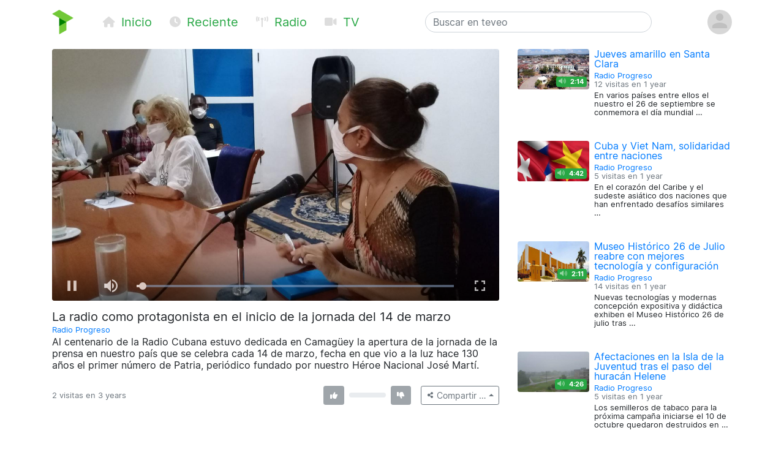

--- FILE ---
content_type: text/html; charset=utf-8
request_url: https://teveo.cu/media/WH64NPa3CKJw5e9u
body_size: 6301
content:
<!DOCTYPE html><html lang="es"><head><meta charset="utf-8"/><meta content="ie=edge" http-equiv="x-ua-compatible"/><meta content="width=device-width, initial-scale=1, shrink-to-fit=no" name="viewport"/><meta content="index,follow" name="robots"/><meta content="index,follow" name="googlebot"/><meta content="notranslate" name="google"/><meta content="#008000" name="theme-color"/><meta content="#008000" name="msapplication-navbutton-color"/><meta content="#008000" name="apple-mobile-web-app-status-bar-style"/><link href="https://cdn.teveo.cu/asset/px52tVQGxwfx6Bmg/2023.1.1/symbol-favicon.png" rel="icon" type="image/png"/><meta content="Al centenario de la Radio Cubana estuvo dedicada en Camagüey la apertura de la jornada de la prensa en nuestro país que se celebra cada 14 de marzo, fecha en que vio a la luz hace 130 años el primer número de Patria, periódico fundado por nuestro Héroe Nacional José Martí." name="description"/><meta content="summary_large_image" name="twitter:card"/><meta content="@teveoCUBA" name="twitter:site"/><meta content="@teveoCUBA" name="twitter:creator"/><meta content="La radio como protagonista en el inicio de la jornada del 14 de marzo" name="twitter:title"/><meta content="Al centenario de la Radio Cubana estuvo dedicada en Camagüey la apertura de la jornada de la prensa en nuestro país que se celebra cada 14 de marzo, fecha en que vio a la luz hace 130 años el primer número de Patria, periódico fundado por nuestro Héroe Nacional José Martí." name="twitter:description"/><meta content="https://cdn.teveo.cu/media/WH/64/NPa3CKJw5e9u/poster-HD-h2YtCTGenSk85SYA.jpg" name="twitter:image"/><meta content="https://teveo.cu/media/WH64NPa3CKJw5e9u" property="og:url"/><meta content="article" property="og:type"/><meta content="La radio como protagonista en el inicio de la jornada del 14 de marzo" property="og:title"/><meta content="Al centenario de la Radio Cubana estuvo dedicada en Camagüey la apertura de la jornada de la prensa en nuestro país que se celebra cada 14 de marzo, fecha en que vio a la luz hace 130 años el primer número de Patria, periódico fundado por nuestro Héroe Nacional José Martí." property="og:description"/><meta content="https://cdn.teveo.cu/media/WH/64/NPa3CKJw5e9u/poster-HD-h2YtCTGenSk85SYA.jpg" property="og:image"/><meta content="469158910267478" property="fb:app_id"/><title>La radio como protagonista en el inicio de la jornada del 14 de marzo — teveo</title><link href="https://cdn.teveo.cu/asset/px52tVQGxwfx6Bmg/2023.1.1/identity.css" rel="stylesheet"/><script src="https://cdn.teveo.cu/asset/px52tVQGxwfx6Bmg/2023.1.1/identity.js"></script><script src="https://cdn.teveo.cu/asset/px52tVQGxwfx6Bmg/2023.1.1/vuejs.js"></script></head><body><header><div class="container-lg t-fadeable"><div class="row align-items-center no-gutters pt-3 pb-4"><div class="col-auto mr-0 mr-md-5"><a href="/"><img alt="teveo" height="40" src="https://cdn.teveo.cu/asset/px52tVQGxwfx6Bmg/2023.1.1/symbol.png" width="35"/></a></div><div class="col-auto d-block d-md-none ml-3 mr-2"><div class="dropdown d-inline"><a data-toggle="dropdown" href=""><span class="fas fa-bars fa-lg text-success"></span></a><div class="dropdown-menu"><a class="dropdown-item" href="/"><span class="fas fa-home fa-fw fa-sm mr-1 text-success"></span> Inicio</a> <a class="dropdown-item" href="/recent"><span class="fas fa-clock fa-fw fa-sm mr-1 text-success"></span> Reciente</a> <a class="dropdown-item" href="/live/audio"><span class="fas fa-broadcast-tower fa-fw fa-sm mr-1 text-success"></span> Radio</a> <a class="dropdown-item" href="/live/video"><span class="fas fa-video fa-fw fa-sm mr-1 text-success"></span> Televisión</a></div></div></div><div class="col-auto d-none d-md-block"><a class="text-success mr-4 t-nav-item" href="/"><span class="fas fa-home fa-fw fa-sm mr-1 d-none d-lg-inline"></span> Inicio</a> <a class="text-success mr-4 t-nav-item" href="/recent"><span class="fas fa-clock fa-fw fa-sm mr-1 d-none d-lg-inline"></span> Reciente</a> <a class="text-success mr-4 t-nav-item" href="/live/audio"><span class="fas fa-broadcast-tower fa-fw fa-sm mr-1 d-none d-lg-inline"></span> Radio</a> <a class="text-success mr-4 t-nav-item" href="/live/video"><span class="fas fa-video fa-fw fa-sm mr-1 d-none d-lg-inline"></span> TV</a></div><div class="col-6 col-sm-6 col-md-4 mx-auto"><form action="/search" class="form-inline t-search" method="GET"><input class="form-control w-100" name="q" placeholder="Buscar en teveo" type="text" value=""/></form></div><div class="col-auto ml-2"><div class="dropdown"><a data-reference="parent" data-toggle="dropdown" href="#"><img alt="Avatar o imagen de usuario" class="rounded-circle" height="40" src="https://cdn.teveo.cu/asset/px52tVQGxwfx6Bmg/2023.1.1/avatar-mono.png" width="40"/></a><div class="dropdown-menu dropdown-menu-right"><a class="dropdown-item" href="/user/login"><span class="fas fa-sign-in-alt fa-fw fa-sm mr-1 text-success"></span> Abrir una sesión</a> <a class="dropdown-item" href="/user/register"><span class="fas fa-user-plus fa-fw fa-sm mr-1 text-success"></span> Registrarse</a></div></div></div></div></div></header><main><div class="container-lg"><div class="row"><div class="col-md-8"><div class="pb-3 t-media-video"><div class="rounded" style="width: 100%; height:0; position: relative; padding-bottom: 56.24929688378895%; overflow: hidden;"><iframe allow="autoplay; encrypted-media; fullscreen" allowfullscreen="" id="t-iframe-WH64NPa3CKJw5e9u" src="https://teveo.cu/media/WH64NPa3CKJw5e9u/embed?auto=true" style="position: absolute; top:0; left:0; width: 100%; height: 100%; border: 0;"></iframe></div><div class="row mt-2"><div class="col"><h5 class="mt-2 mb-1 t-media-title">La radio como protagonista en el inicio de la jornada del 14 de marzo</h5><p class="text-muted mb-1 t-media-metadata"><small><a href="/channel/BKzm8H6HX4qjTTa4">Radio Progreso</a><br/></small></p><p>Al centenario de la Radio Cubana estuvo dedicada en Camagüey la apertura de la jornada de la prensa en nuestro país que se celebra cada 14 de marzo, fecha en que vio a la luz hace 130 años el primer número de Patria, periódico fundado por nuestro Héroe Nacional José Martí.</p></div></div><div class="row align-items-center justify-content-between mt-2 mb-3" id="t-application"><div class="col col-lg-6 col-xl-7"><p class="text-muted mt-1 mb-1 t-media-metadata"><small>{{ engagement.views|pluralize('visita', 'visitas') }} en <span data-container="body" data-placement="top" data-toggle="tooltip" data-trigger="click hover focus" title="Publicado el 2 de Marzo de 2022 a las 6:42 a.m. CST">3 years</span></small></p></div><div class="col-auto col-lg-6 col-xl-5"><div class="row no-gutters align-items-center"><div class="col-auto text-center mr-2"><div data-container="body" data-placement="top" data-toggle="tooltip" data-trigger="click hover focus" tabindex="0" title="Debe abrir sesión para enviar su opinión"><button class="btn btn-secondary btn-sm" disabled="" style="pointer-events: none;" type="button"><span class="fas fa-thumbs-up fa-sm fa-fw"></span> <span class="ml-1" v-if="engagement.thumbs.up.count &gt; 0" v-text="engagement.thumbs.up.count"></span></button></div></div><div class="col d-none d-lg-block"><div class="progress" style="height: 0.5rem;"><div class="progress-bar bg-success" v-bind:style="{ width: engagement.thumbs.up.percent + '%' }"></div><div class="progress-bar bg-danger" v-bind:style="{ width: engagement.thumbs.down.percent + '%' }"></div></div></div><div class="col-auto text-center ml-2"><div data-container="body" data-placement="top" data-toggle="tooltip" data-trigger="click hover focus" tabindex="0" title="Debe abrir sesión para enviar su opinión"><button class="btn btn-secondary btn-sm" disabled="" style="pointer-events: none;" type="button"><span class="fas fa-thumbs-down fa-sm fa-fw"></span> <span class="ml-1" v-if="engagement.thumbs.down.count &gt; 0" v-text="engagement.thumbs.down.count"></span></button></div></div><div class="col-auto ml-3"><div class="dropup"><button class="btn btn-outline-secondary btn-sm dropdown-toggle" data-toggle="dropdown" type="button"><span class="fas fa-share-alt fa-fw fa-xs"></span> <span class="d-none d-sm-inline">Compartir …</span></button><div class="dropdown-menu dropdown-menu-right"><a class="dropdown-item t-social-share" href="https://www.twitter.com/intent/tweet?text=Radio%20Progreso%20ha%20publicado%E2%80%A6%20%40%40RP_OndaAlegria&amp;url=https%3A//teveo.cu/media/WH64NPa3CKJw5e9u"><span class="fab fa-twitter fa-fw fa-sm mr-1 text-success"></span> En Twitter… <span class="fas fa-external-link-alt fa-xs text-muted ml-1"></span></a> <a class="dropdown-item t-social-share" href="https://www.facebook.com/dialog/share?app_id=469158910267478&amp;display=popup&amp;quote=Radio%20Progreso%20ha%20publicado%E2%80%A6&amp;href=https%3A//teveo.cu/media/WH64NPa3CKJw5e9u"><span class="fab fa-facebook fa-fw fa-sm mr-1 text-success"></span> En Facebook… <span class="fas fa-external-link-alt fa-xs text-muted ml-1"></span></a><div class="dropdown-divider"></div><a class="dropdown-item" data-target="#t-modal-media-share-url" data-toggle="modal" href=""><span class="fas fa-link fa-fw fa-sm mr-1 text-success"></span> Enlace a esta página…</a> <a class="dropdown-item" data-target="#t-modal-media-share-embed" data-toggle="modal" href=""><span class="fas fa-code fa-fw fa-sm mr-1 text-success"></span> Código para incrustar…</a></div></div></div></div></div></div></div></div><div class="col-md-4"><div class="row no-gutters pb-4"><div class="col-4 t-media-video"><div class="t-media-poster"><a href="/media/cMa3zwNDcrYQCsra"><div class="rounded" style="width: 100%; height:0; position: relative; padding-bottom: 56.24929688378895%; background-image: url('https://cdn.teveo.cu/media/cM/a3/zwNDcrYQCsra/poster-SD-T8HGERsvxsU5Tzy6.jpg'); background-size: cover; background-position: center;"></div></a> <span class="badge badge-success t-media-poster-duration-extra"><span class="fas fa-volume-up fa-sm text-white-50 mr-1" data-container="body" data-placement="left" data-toggle="tooltip" title="Archivo de audio"></span> 2:14</span></div></div><div class="col-8 t-media-video pl-2"><h6 class="mt-0 mb-0 t-media-title"><a href="/media/cMa3zwNDcrYQCsra">Jueves amarillo en Santa Clara</a></h6><p class="text-muted mt-1 mb-1 t-media-metadata"><small><a href="/channel/BKzm8H6HX4qjTTa4">Radio Progreso</a><br/> 12 visitas en <span data-container="body" data-placement="top" data-toggle="tooltip" data-trigger="click hover focus" title="Publicado el 26 de Septiembre de 2024 a las 9:10 a.m. CDT">1 year</span></small></p><p class="t-media-metadata"><small>En varios países entre ellos el nuestro el 26 de septiembre se conmemora el día mundial …</small></p></div></div><div class="row no-gutters pb-4"><div class="col-4 t-media-video"><div class="t-media-poster"><a href="/media/VncJbazMyHPgAybP"><div class="rounded" style="width: 100%; height:0; position: relative; padding-bottom: 56.24929688378895%; background-image: url('https://cdn.teveo.cu/media/Vn/cJ/bazMyHPgAybP/poster-SD-GSpXuSF2ypuPjHeE.jpg'); background-size: cover; background-position: center;"></div></a> <span class="badge badge-success t-media-poster-duration-extra"><span class="fas fa-volume-up fa-sm text-white-50 mr-1" data-container="body" data-placement="left" data-toggle="tooltip" title="Archivo de audio"></span> 4:42</span></div></div><div class="col-8 t-media-video pl-2"><h6 class="mt-0 mb-0 t-media-title"><a href="/media/VncJbazMyHPgAybP">Cuba y Viet Nam, solidaridad entre naciones</a></h6><p class="text-muted mt-1 mb-1 t-media-metadata"><small><a href="/channel/BKzm8H6HX4qjTTa4">Radio Progreso</a><br/> 5 visitas en <span data-container="body" data-placement="top" data-toggle="tooltip" data-trigger="click hover focus" title="Publicado el 26 de Septiembre de 2024 a las 9:07 a.m. CDT">1 year</span></small></p><p class="t-media-metadata"><small>En el corazón del Caribe y el sudeste asiático dos naciones que han enfrentado desafíos similares …</small></p></div></div><div class="row no-gutters pb-4"><div class="col-4 t-media-video"><div class="t-media-poster"><a href="/media/zE9YE8B2rfNp29Bj"><div class="rounded" style="width: 100%; height:0; position: relative; padding-bottom: 56.24929688378895%; background-image: url('https://cdn.teveo.cu/media/zE/9Y/E8B2rfNp29Bj/poster-SD-B9Je2Zjar5PW2ZNb.jpg'); background-size: cover; background-position: center;"></div></a> <span class="badge badge-success t-media-poster-duration-extra"><span class="fas fa-volume-up fa-sm text-white-50 mr-1" data-container="body" data-placement="left" data-toggle="tooltip" title="Archivo de audio"></span> 2:11</span></div></div><div class="col-8 t-media-video pl-2"><h6 class="mt-0 mb-0 t-media-title"><a href="/media/zE9YE8B2rfNp29Bj">Museo Histórico 26 de Julio reabre con mejores tecnología y configuración</a></h6><p class="text-muted mt-1 mb-1 t-media-metadata"><small><a href="/channel/BKzm8H6HX4qjTTa4">Radio Progreso</a><br/> 14 visitas en <span data-container="body" data-placement="top" data-toggle="tooltip" data-trigger="click hover focus" title="Publicado el 26 de Septiembre de 2024 a las 9:05 a.m. CDT">1 year</span></small></p><p class="t-media-metadata"><small>Nuevas tecnologías y modernas concepción expositiva y didáctica exhiben el Museo Histórico 26 de julio tras …</small></p></div></div><div class="row no-gutters pb-4"><div class="col-4 t-media-video"><div class="t-media-poster"><a href="/media/tvZB6bAYfQ99r8nh"><div class="rounded" style="width: 100%; height:0; position: relative; padding-bottom: 56.24929688378895%; background-image: url('https://cdn.teveo.cu/media/tv/ZB/6bAYfQ99r8nh/poster-SD-VhuSHvAu6HrKGFaB.jpg'); background-size: cover; background-position: center;"></div></a> <span class="badge badge-success t-media-poster-duration-extra"><span class="fas fa-volume-up fa-sm text-white-50 mr-1" data-container="body" data-placement="left" data-toggle="tooltip" title="Archivo de audio"></span> 4:26</span></div></div><div class="col-8 t-media-video pl-2"><h6 class="mt-0 mb-0 t-media-title"><a href="/media/tvZB6bAYfQ99r8nh">Afectaciones en la Isla de la Juventud tras el paso del huracán Helene</a></h6><p class="text-muted mt-1 mb-1 t-media-metadata"><small><a href="/channel/BKzm8H6HX4qjTTa4">Radio Progreso</a><br/> 5 visitas en <span data-container="body" data-placement="top" data-toggle="tooltip" data-trigger="click hover focus" title="Publicado el 26 de Septiembre de 2024 a las 9:01 a.m. CDT">1 year</span></small></p><p class="t-media-metadata"><small>Los semilleros de tabaco para la próxima campaña iniciarse el 10 de octubre quedaron destruidos en …</small></p></div></div><div class="row no-gutters pb-4"><div class="col-4 t-media-video"><div class="t-media-poster"><a href="/media/XPydR9DSZ4NaBsXc"><div class="rounded" style="width: 100%; height:0; position: relative; padding-bottom: 56.24929688378895%; background-image: url('https://cdn.teveo.cu/media/XP/yd/R9DSZ4NaBsXc/poster-SD-a7wP5pYaS6pvnxwB.jpg'); background-size: cover; background-position: center;"></div></a> <span class="badge badge-success t-media-poster-duration-extra"><span class="fas fa-volume-up fa-sm text-white-50 mr-1" data-container="body" data-placement="left" data-toggle="tooltip" title="Archivo de audio"></span> 3:08</span></div></div><div class="col-8 t-media-video pl-2"><h6 class="mt-0 mb-0 t-media-title"><a href="/media/XPydR9DSZ4NaBsXc">Cumple 12 años proyecto cultural comunitario Belleza y Arte en Villa Clara.</a></h6><p class="text-muted mt-1 mb-1 t-media-metadata"><small><a href="/channel/BKzm8H6HX4qjTTa4">Radio Progreso</a><br/> 6 visitas en <span data-container="body" data-placement="top" data-toggle="tooltip" data-trigger="click hover focus" title="Publicado el 14 de Septiembre de 2024 a las 9:23 a.m. CDT">1 year</span></small></p><p class="t-media-metadata"><small>Como un adolescente repleto de energías y sueños, así llega el proyecto cultural comunitario belleza y …</small></p></div></div></div></div></div><div class="modal fade t-modal-selectable-data-modal t-modal-media-stop" id="t-modal-media-share-url" tabindex="-1"><div class="modal-dialog modal-dialog-centered"><div class="modal-content"><div class="modal-header"><h5 class="modal-title">Enlace a esta página</h5><button aria-label="Close" class="close" data-dismiss="modal" type="button"><span aria-hidden="true">×</span></button></div><div class="modal-body"><p>El acceso directo a esta página es</p><pre class="ml-2 text-primary t-modal-selectable-data">https://teveo.cu/media/WH64NPa3CKJw5e9u</pre><p>y puede copiarlo para después pegarlo donde desee; por ejemplo, para compartirlo por correo electrónico o en redes sociales.</p><p class="text-secondary mb-0 t-modal-body-extra"><small>El texto del acceso directo se ha seleccionado automáticamente. Si desea copiarlo, con oprimir <kbd>Ctrl + C</kbd> será suficiente.</small></p></div><div class="modal-footer"><a class="btn btn-secondary" data-dismiss="modal" href="">Cerrar</a></div></div></div></div><div class="modal fade t-modal-selectable-data-modal t-modal-media-stop" id="t-modal-media-share-embed" tabindex="-1"><div class="modal-dialog modal-dialog-centered"><div class="modal-content"><div class="modal-header"><h5 class="modal-title">Código para incrustar</h5><button aria-label="Close" class="close" data-dismiss="modal" type="button"><span aria-hidden="true">×</span></button></div><div class="modal-body"><p>El código para incrustar el reproductor en cualquier página es</p><pre class="ml-2 text-primary t-modal-selectable-data">&lt;div style="width: 100%; height:0; position: relative; padding-bottom: 56.24929688378895%;"&gt;
&lt;iframe src="https://teveo.cu/media/WH64NPa3CKJw5e9u/embed" style="position: absolute; top:0; left:0; width: 100%; height: 100%; border: 0;" allow="autoplay; encrypted-media; fullscreen" allowfullscreen&gt;&lt;/iframe&gt;
&lt;/div&gt;</pre><form><div class="form-group"><div class="form-check form-check-inline"><input class="form-check-input" id="t-modal-media-share-embed-autoplay" type="checkbox" value=""/><label class="form-check-label" for="t-modal-media-share-embed-autoplay">Intentar la reproducción automática</label></div></div></form><p>Note que puede aplicar cualquier estilo que desee al <em>tag</em> <code>div</code> anterior para adaptarlo al estilo visual de la página que contiene el reproductor incrustado.</p><p class="text-secondary mb-0 t-modal-body-extra"><small>El texto del código para incrustar se ha seleccionado automáticamente. Si desea copiarlo, con oprimir <kbd>Ctrl + C</kbd> será suficiente.</small></p></div><div class="modal-footer"><a class="btn btn-secondary" data-dismiss="modal" href="">Cerrar</a></div></div></div></div></main><footer class="bg-secondary"><div class="container-lg py-3"><p class="py-0 my-0 text-light t-footer">teveo <span class="badge badge-light mx-1"><span class="fas fa-code-branch"></span> 2024.11.1</span> ha sido creado con <span class="fas fa-heart"></span> en el <a class="text-warning" href="http://www.icrt.cu">Instituto Cubano de Radio y Televisión</a>. Lea sobre nuestra <a class="text-warning" href="/privacy">política de privacidad</a> y los <a class="text-warning" href="/terms">términos y condiciones de uso</a> de este servicio. Síguenos en <a class="text-warning" href="https://twitter.com/teveoCUBA"><span class="fab fa-twitter"></span> Twitter</a>, en <a class="text-warning" href="https://www.facebook.com/teveoCUBA/"><span class="fab fa-facebook"></span> Facebook</a>, o en <a class="text-warning" href="https://t.me/teveoCUBA"><span class="fab fa-telegram"></span> Telegram</a>.</p></div></footer><script>
  $.ajaxSetup({
    beforeSend: function(xhr, settings) {
      if (!this.crossDomain) {
        xhr.setRequestHeader("X-CSRFToken", $("[name=csrfmiddlewaretoken]").val());
      }
    }
  });

  Vue.filter("pluralize", function (value, singular, plural) {
    switch (value) {
      case 0:
        return "Ninguna" + " " + singular;
      case 1:
        return "1" + " " + singular;
      default:
        return value.toString() + " " + plural;
    }
  });

  var engagement = {
    views: 2,
    thumbs: {
      up: {
        count: 0,
        percent: 0,
      },
      down: {
        count: 0,
        percent: 0,
      },
    },
  };



  var application = new Vue({
    el: "#t-application",
    data: {
      engagement: engagement,
    },
    methods: {
      update: function () {
        $.get("/api/media/WH64NPa3CKJw5e9u/engagement", function (data) {
          this.engagement = data;
        }.bind(this));
      },
      thumbs_up: function () {
        $.post("/engagement/WH64NPa3CKJw5e9u/thumbs/up", function (data) {
          this.update();
        }.bind(this));
      },
      thumbs_down: function () {
        $.post("/engagement/WH64NPa3CKJw5e9u/thumbs/down", function (data) {
          this.update();
        }.bind(this));
      },
    },
    created: function () {
      this.update();
      window.setInterval(function () {
        this.update();
      }.bind(this), 10000);
    },
  });

  function pauseVideo() {
    var $iframe = $("#t-iframe-WH64NPa3CKJw5e9u"),
      $player = $iframe.contents().find("#t-video-WH64NPa3CKJw5e9u")[0];

    if (!$player.player.paused()) {
      $player.player.pause();
    }
  }

  $(document).ready(function () {
    var autoplay = true;

    $(".t-social-share").on("click", function (e) {
      pauseVideo();

      e.preventDefault();
      window.open($(this).attr("href"),
        "tShareWindow",
        "height=450, width=550, " +
        "top=" + ($(window).height() / 2 - 275) + ", " +
        "left=" + ($(window).width() / 2 - 225) + ", " +
        "toolbar=0, location=0, menubar=0, directories=0, scrollbars=0");

      return false;
    });

    $(".t-modal-media-stop").on("shown.bs.modal", function (e) {
      pauseVideo();
    });

    $(".t-modal-selectable-data-modal").on("shown.bs.modal", function (e) {
      var $selectableData = $(this).find(".t-modal-selectable-data"),
        selection = window.getSelection(),
        range = document.createRange();

      range.selectNodeContents($selectableData.get(0));
      selection.removeAllRanges();
      selection.addRange(range);
    });

    $("#t-modal-media-share-embed").on("shown.bs.modal", function (e) {
      $("#t-modal-media-share-embed-autoplay").prop("checked", autoplay);
    });

    $("#t-modal-media-share-embed-autoplay").on("change", function () {
      var code = undefined;

      autoplay = !autoplay;
      if (autoplay) {
        code = '&lt;div style="width: 100%; height:0; position: relative; padding-bottom: 56.24929688378895%;"&gt;\n&ltiframe class="rounded" src="https://teveo.cu/media/WH64NPa3CKJw5e9u/embed" style="position: absolute; top:0; left:0; width: 100%; height: 100%; border: 0;" allow="autoplay; encrypted-media; fullscreen" allowfullscreen&gt&lt/iframe&gt\n&lt/div&gt;';
      } else {
        code = '&lt;div style="width: 100%; height:0; position: relative; padding-bottom: 56.24929688378895%;"&gt;\n&ltiframe class="rounded" src="https://teveo.cu/media/WH64NPa3CKJw5e9u/embed?auto=false" style="position: absolute; top:0; left:0; width: 100%; height: 100%; border: 0;" allow="encrypted-media; fullscreen" allowfullscreen&gt&lt/iframe&gt\n&lt/div&gt;';
      }

      var $selectableData = $("#t-modal-media-share-embed").find(".t-modal-selectable-data"),
        selection = window.getSelection(),
        range = document.createRange();

      $selectableData.html(code);
      range.selectNodeContents($selectableData.get(0));
      selection.removeAllRanges();
      selection.addRange(range);
    });
  });
</script></body></html>

--- FILE ---
content_type: text/html; charset=utf-8
request_url: https://teveo.cu/media/WH64NPa3CKJw5e9u/embed?auto=true
body_size: 1145
content:
<!DOCTYPE html><html lang="es"><head><meta charset="utf-8"/><meta content="ie=edge" http-equiv="x-ua-compatible"/><meta content="width=device-width, initial-scale=1, shrink-to-fit=no" name="viewport"/><meta content="index,follow" name="robots"/><meta content="index,follow" name="googlebot"/><meta content="notranslate" name="google"/><title>La radio como protagonista en el inicio de la jornada del 14 de marzo — teveo</title><link href="https://cdn.teveo.cu/asset/px52tVQGxwfx6Bmg/2023.1.1/identity.css" rel="stylesheet"/><link href="https://cdn.teveo.cu/asset/px52tVQGxwfx6Bmg/2023.1.1/videojs.css" rel="stylesheet"/><link href="https://cdn.teveo.cu/asset/px52tVQGxwfx6Bmg/2023.1.1/symbol.png" rel="icon" type="image/png"/></head><body style="height: 100%; width: 100%; overflow: hidden; position: absolute; margin: 0 auto; padding: 0;"><div style="height: 100%; width: 100%; left:0; top: 0;"><video-js class="video-js vjs-big-play-centered vjs-fill" controls="" id="t-video-WH64NPa3CKJw5e9u" playsinline="" poster="https://cdn.teveo.cu/media/WH/64/NPa3CKJw5e9u/poster-HD-h2YtCTGenSk85SYA.jpg" preload="auto" webkit-playsinline=""></video-js></div><input name="csrfmiddlewaretoken" type="hidden" value="OBTIED1vIpHbDI8iLg1PLhyoMlkJzgwaQH6dr5mFY4shLg8QG8GslUCZhpzO4sVu"/><script src="https://cdn.teveo.cu/asset/px52tVQGxwfx6Bmg/2023.1.1/identity.js"></script><script src="https://cdn.teveo.cu/asset/px52tVQGxwfx6Bmg/2023.1.1/videojs.js"></script><script>
      $.ajaxSetup({
        beforeSend: function(xhr, settings) {
          if (!this.crossDomain) {
            xhr.setRequestHeader("X-CSRFToken", $("[name=csrfmiddlewaretoken]").val());
          }
        },
      });


      var $videoPlayer = videojs("t-video-WH64NPa3CKJw5e9u", {
          html5: {
            nativeControlsForTouch: false,
            nativeTextTracks: false,
          },
        });

      $videoPlayer.src({
        src: "https://cdn.teveo.cu/media/WH/64/NPa3CKJw5e9u/artifact/h2YtCTGenSk85SYA.mp3",
        type: "audio/mpeg",
      });



      var firstPlay = true,
        stint = 0;

      $videoPlayer.on("ready", function () {
        var intervalID = window.setInterval(function () {
            if (!$videoPlayer.paused()) {
              stint++;
            };

            if (stint === 31) {
              window.clearInterval(intervalID);
              $.post("/engagement/WH64NPa3CKJw5e9u/play");
            };
          }, 1000);




        var videoPlayerPlayPromise = $videoPlayer.play();

        if (videoPlayerPlayPromise !== undefined) {
          videoPlayerPlayPromise.
            then(function () {
            }).
            catch(function (err) {
              console.log(err);
            });
        }

      });

      $videoPlayer.on("seeked", function () {
        stint = 0;
      });

      $videoPlayer.on("ended", function () {
        firstPlay = false;
        $videoPlayer.currentTime(0);
        $videoPlayer.hasStarted(false);
        $videoPlayer.trigger("ready");
      });
    </script></body></html>